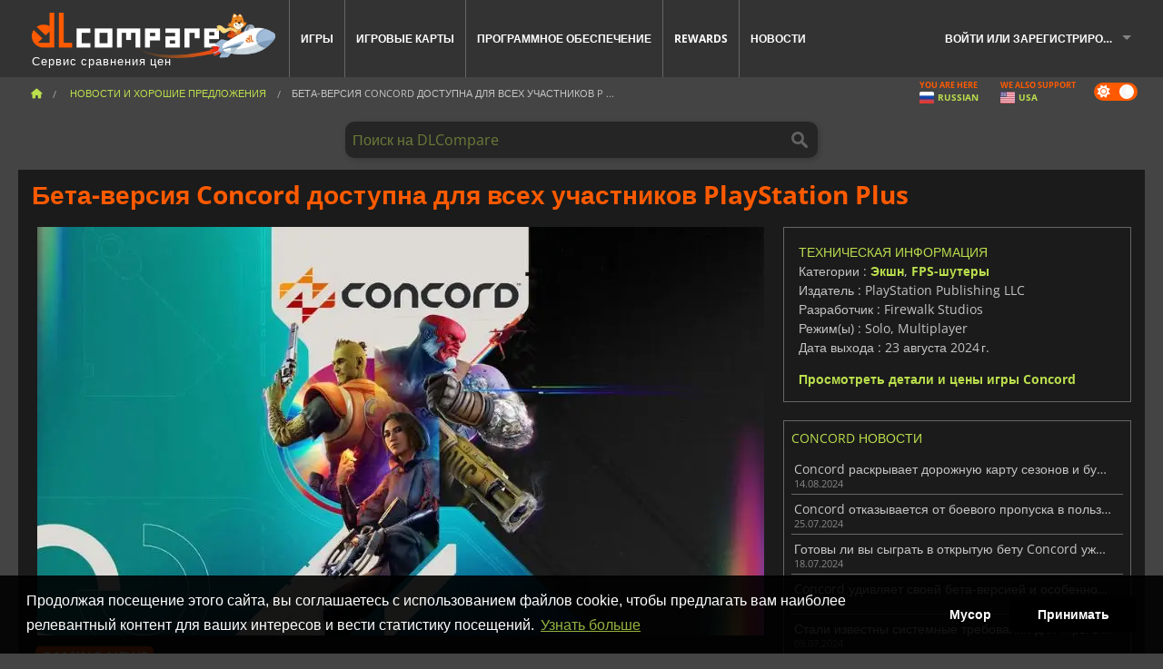

--- FILE ---
content_type: text/html; charset=UTF-8
request_url: https://www.dlcompare.ru/nowosti-igry/beta-versiya-concord-dostupna-dlya-vseh-uchastnikov-playstation-plus-43988
body_size: 15948
content:
<!DOCTYPE html>
<html xmlns="http://www.w3.org/1999/xhtml" lang="ru" xml:lang="ru" prefix="fb: https://www.facebook.com/2008/fbml og: https://ogp.me/ns#">
    <head>
        <link rel="preconnect" href="https://cdn.dlcompare.com">

                                                <script>
        window.___gcfg = {lang: 'fr'};

        (function () {
            var po = document.createElement('script');
            po.type = 'text/javascript';
            po.async = true;
            po.src = "https://cdn.dlcompare.com/bundles/dlcomparemain/js/vendor/google_platform.js";
            var s = document.getElementsByTagName('script')[0];
            s.parentNode.insertBefore(po, s);
        })();

        (function (w, d, s, l, i) {
            w[l] = w[l] || [];
            w[l].push({'gtm.start': new Date().getTime(), event: 'gtm.js'});
            var f = d.getElementsByTagName(s)[0], j = d.createElement(s), dl = l != 'dataLayer' ? '&l=' + l : '';
            j.async = true;
            j.src = 'https://www.googletagmanager.com/gtm.js?id=' + i + dl;
            f.parentNode.insertBefore(j, f);
        })(window, document, 'script', 'dataLayer', 'GTM-TRSTQCD');
    </script>


                    
        <meta http-equiv="Content-Type" content="text/html; charset=UTF-8">
        <meta name="viewport" content="width=device-width, initial-scale=1.0" >

        <title>    Бета-версия Concord доступна для всех участников PlayStation Plus
</title>

                <meta name="twitter:card" content="summary_large_image">
        <meta name="twitter:site" content="@dlcompare_ru">
        <meta name="twitter:title" content="Бета-версия Concord доступна для всех участников PlayStation Plus">
        <meta property="og:type" content="website" >
            <meta name="description"            content="Если вы подписаны на сервис, то можете скачать и поиграть в бета-версию Early Access прямо сейчас.">
    <meta property="og:description"     content="Если вы подписаны на сервис, то можете скачать и поиграть в бета-версию Early Access прямо сейчас.">
    <meta name="keywords"               content="">
    <meta property="og:site_name"       content="DLCompare.ru">
    <meta property="og:title"           content="Бета-версия Concord доступна для всех участников PlayStation Plus">
    <meta property="og:url"             content="https://www.dlcompare.ru/nowosti-igry/beta-versiya-concord-dostupna-dlya-vseh-uchastnikov-playstation-plus-43988">
    <meta property="og:image"           content="https://cdn.dlcompare.com/others_jpg/upload/news/image/concord-beta-is-available-to-all-6b5791ff-image-4397591ee.jpg.webp">
    <meta name="twitter:image"          content="https://cdn.dlcompare.com/others_jpg/upload/news/image/concord-beta-is-available-to-all-6b5791ff-image-4397591ee.jpg.webp">
    <meta name="twitter:description"    content="Если вы подписаны на сервис, то можете скачать и поиграть в бета-версию Early Access прямо сейчас.">

    <link rel="canonical" href="https://www.dlcompare.ru/nowosti-igry/beta-versiya-concord-dostupna-dlya-vseh-uchastnikov-playstation-plus-43988">
        <meta name="theme-color" content="#FF5A00">

        <link rel="apple-touch-icon" sizes="180x180" href="https://cdn.dlcompare.com/apple-touch-icon.png.webp">
        <link rel="icon" type="image/png" sizes="16x16" href="https://cdn.dlcompare.com/favicon-16x16.png.webp">
        <link rel="icon" type="image/png" sizes="32x32" href="https://cdn.dlcompare.com/favicon-32x32.png.webp">
        <link rel="mask-icon" color="#ff5a00" href="https://cdn.dlcompare.com/safari-pinned-tab.svg">
        <meta name="msapplication-TileColor" content="#333333">
        <link rel="manifest" href="https://cdn.dlcompare.com/manifest_ru.json">

            

        
                    <link rel="preload" href="https://cdn.dlcompare.com/sprites/upload/sprites/top-games-260126170509.css" as="style">
            <link rel="stylesheet" href="https://cdn.dlcompare.com/sprites/upload/sprites/top-games-260126170509.css">
        
            
        <link rel="preload" href="https://cdn.dlcompare.com/build/fonts/open-sans-v35-latin-regular.2e11868c.woff2" as="font" type="font/woff2" crossorigin>
        <link rel="preload" href="https://cdn.dlcompare.com/build/fonts/open-sans-v35-latin-300.4e3b09cb.woff2" as="font" type="font/woff2" crossorigin>
        <link rel="preload" href="https://cdn.dlcompare.com/build/fonts/open-sans-v35-latin-300italic.b473483c.woff2" as="font" type="font/woff2" crossorigin>
        <link rel="preload" href="https://cdn.dlcompare.com/build/fonts/open-sans-v35-latin-700.50c16efb.woff2" as="font" type="font/woff2" crossorigin>
        <link rel="preload" href="https://cdn.dlcompare.com/build/fonts/open-sans-v35-latin-700italic.2a73bb36.woff2" as="font" type="font/woff2" crossorigin>
        <link rel="preload" href="https://cdn.dlcompare.com/bundles/dlcomparemain/js/vendor/foundation.min.js" as="script">
        <link rel="preload" href="https://cdn.dlcompare.com/bundles/dlcomparemain/js/vendor/modernizr.js" as="script">
        <script>
            window.urlLoadAsyncContents = 'L2FzeW5jLWNvbnRlbnRz';
            window.urlPriceModal = 'L3ByaWNlL2RldGFpbC9faWRf';
        </script>
                    <link rel="stylesheet" href="https://cdn.dlcompare.com/build/dlc-style.1f1b2cd6.css">
                    </head>

    <body class="news-detail-container">
        <div id="fb-root"></div>
                                    
                                    <noscript><iframe src="https://www.googletagmanager.com/ns.html?id=GTM-TRSTQCD" height="0" width="0" style="display:none;visibility:hidden"></iframe></noscript>
                                    
                
        <script>
            (function () {
                const parts = ("; " + document.cookie).split("; dlcompare_darkmode=");
                const darkMode = parts.length === 2 ? parts.pop().split(";").shift() : '';

                if (!darkMode || (darkMode === 'yes' && !document.body.classList.contains('bad'))) {
                    document.body.classList.add('darkmode');
                }
            })();
        </script>

                                                <div class="wrapper-extension hide-for-small hide-for-medium"></div>
        <div class="wrapper">
            <div class="row grey">
                <nav class="top-bar" data-topbar>
                    <ul class="title-area">
                        <li class="name">
                            <p>
                                <a class="topbar-logo" href="https://www.dlcompare.ru/" title="Сравните цены на CD-ключи и DLC. Покупайте игры для PC и игровых консолей по самой низкой цене (Steam, Origin, Battle.net, Epic Games Store, PSN, Xbox Live)">
                                    <img width="268" height="50" src="https://cdn.dlcompare.com/org/bundles/dlcomparemain/img/logo-dlcompare.png.webp" alt="dlcompare"><br >
                                    <span class="hide-for-small-only">Сервис сравнения цен</span>
                                </a>
                            </p>
                        </li>
                        <li class="toggle-topbar menu-icon"><a href="#" title="Меню"></a></li>
                    </ul>

                    <div class="section top-bar-section">
                        <ul class="left">
                            <li><a href="https://www.dlcompare.ru/games">Игры</a></li>
                            <li><a href="https://www.dlcompare.ru/catalog-cards">Игровые карты</a></li>
                            <li><a href="https://www.dlcompare.ru/software">Программное обеспечение</a></li>
                            <li class="new"><a href="https://www.dlcompare.ru/rewards">Rewards</a></li>
                                                        <li><a href="https://www.dlcompare.ru/nowosti-igry">Новости</a></li>
                        </ul>

                        <ul class="right">
                            <li id="login-section"
                                class="has-dropdown js-async-content"
                                data-block-name="login"
                                data-block-parameters="{&quot;type&quot;:&quot;news&quot;,&quot;id&quot;:43988}"
                            >
                                <div class="login-loader-container">
                                    <i class="fas fa-sync fa-spin"></i>
                                </div>
                            </li>
                        </ul>
                    </div>
                </nav>
                <div class="top-nav-bar">
                                                                                    <ul class="breadcrumbs large-7 hide-for-small hide-for-medium left">
                                                                <li class="">
                                    <a href="https://www.dlcompare.ru/" title="Главная">
                                        <span><i class="fa-solid fa-house"></i></span>
                                    </a>
                                </li>
                            
                <li>
            <a href="https://www.dlcompare.ru/nowosti-igry" title="Новости и хорошие предложения">
                <span>Новости и хорошие предложения</span>
            </a>
        </li>
        <li class="current">Бета-версия Concord доступна для всех участников P
        ...    </li>
                        </ul>
                                        <div class="switches white large-5 medium-12 small-12 right">
                        <div id="darkmode-switch" class="switch round small">
                            <input id="darkmode-checkbox" type="checkbox" checked>
                            <label for="darkmode-checkbox">
                                <span class="darkmode-icon"><i class="fas fa-sun"></i> &nbsp; <i class="fas fa-moon"></i></span>
                                <span class="show-for-sr">Dark mode</span>
                            </label>
                        </div>
                        <div class="js-async-content" data-block-name="geoSite" data-block-parameters="{&quot;currentUrl&quot;:&quot;\/nowosti-igry\/beta-versiya-concord-dostupna-dlya-vseh-uchastnikov-playstation-plus-43988&quot;}"></div>
                    </div>
                </div>
            </div>
                        <div id="js-large-search-container" class="row hide-for-small hide-for-medium search-grid search-container">
                <div>
                    <form method="get" action="https://www.dlcompare.ru/search">
                        <label for="right-label-large" class="hide show-for-sr">Поиск на DLCompare</label>
                        <input name="q" class="search main-search-input" type="search" id="right-label-large" placeholder="Поиск на DLCompare">
                        <input type="submit" value="Поиск на DLCompare" class="hide show-for-sr" >
                    </form>
                </div>
            </div>
            <div class="row hide-for-large-up search-medium search-container">
                <div class="hide-for-small-only medium-2 columns">&nbsp;</div>
                <div class="small-12 medium-8 columns">
                    <form method="get" action="https://www.dlcompare.ru/search">
                        <label for="right-label" class="hide show-for-sr">Поиск на DLCompare</label>
                        <input name="q" class="search main-search-input" type="search" id="right-label" placeholder="Поиск на DLCompare">
                        <input type="submit" value="Поиск на DLCompare" class="hide show-for-sr" >
                    </form>
                </div>
                <div class="hide-for-small-only medium-2 columns">&nbsp;</div>
            </div>
            <div id="main-search-message" class="hide" data-tab-products="Продукция" data-tab-shops="Магазины" data-tab-news="Новости" data-more-msg="Посмотреть другие результаты" data-url="https://www.dlcompare.ru/search/autocomplete" data-min-length="3"></div>
            
    <div class="row white">
        <div class="columns">
            <h1> <span>Бета-версия Concord доступна для всех участников PlayStation Plus</span></h1>
        </div>
    </div>

<div class="row white pricelist ">
    <div class="small-12 medium-12 large-8 columns">
            <div class="row white">
        <div class="news-columns small-12 medium-12 large-12 columns">
            <div class="article-img">
                                    <img width="800" height="450" src="https://cdn.dlcompare.com/others_jpg/upload/news/image/concord-beta-is-available-to-all-6b5791ff-image-4397591ee.jpg.webp" alt="Бета-версия Concord доступна для всех участников PlayStation Plus" title="Бета-версия Concord доступна для всех участников PlayStation Plus">
                            </div>
            <div class="article">
                <div class="row article-meta">
                    <div class="small-12 columns">
                                                    <span class="price">
                                <span class="p" style="background-color: #ff5a00;">GAMING NEWS</span>&nbsp;
                            </span>
                                                <em class="gray">
                                                        
                                                            <a href="https://www.dlcompare.ru/nowosti-igry/awtor/fyra-frost" title="Fyra Frost">
                                    Fyra Frost
                                </a>
                                                        -
                            <em title="12 июл. 2024 г., 16:00">12 июл. 2024 г., 16:00</em></em>
                    </div>
                                    </div>
                
                <div class="news-body">
                    <p>С момента анонса <strong>Concord</strong> интерес к грядущему командному шутеру растет в геометрической прогрессии. В этом повинны не только раскрытые интересные особенности, но и общее разочарование в <a href="https://www.dlcompare.ru/games/100008030/overwatch-2-key">Overwatch 2</a> и других подобных играх - многие игроки ищут новый дом, где они смогут принять участие в захватывающих FPS-сражениях, и <strong>Concord</strong> может стать таким домом. Как мы уже сообщали в прошлом месяце, разработчик Firewalk Studios организует бета-версию, которая будет разделена на несколько этапов. Бета-версия, открытая для всех игроков, стартует позже в этом месяце, но те, кто является участником программы PlayStation Plus, могут получить старт в бета-версии Early Access и попробовать игру уже сегодня.</p>

<h2>Скачайте и играйте</h2>

<p><a href="https://www.dlcompare.ru/nowosti-igry/otkrytaya-beta-versiya-concord-startuet-v-sleduyushchem-mesyace-43701">Изначально</a> бета-версия должна была быть доступна только тем, кто оформил предварительный заказ на <strong>Concord</strong> на PC или PlayStation 5, но в последнюю минуту ситуация изменилась, и вы можете попробовать игру уже сегодня, даже если еще не купили свою копию. Sony открыла доступ к бета-версии игры в эти выходные для всех участников программы PlayStation Plus, независимо от того, оформили ли они предварительный заказ на игру или нет. Это значит, что любой пользователь сервиса теперь может скачать игру и самостоятельно выяснить, правдивы ли все слухи о <strong>Concord</strong>.</p>

<p></p>

<div data-oembed-url="https://x.com/PlayStationUK/status/1811370629049794926">
<blockquote class="twitter-tweet" data-dnt="true">
<p dir="ltr" lang="en">Хорошие новости: Участники PlayStation Plus приглашаются на бета-тестирование Concord Early Access в эти выходные!<br>
<br>
Предварительно скачать игру можно сегодня с 18:00 по BST, а поиграть - завтра с 18:00 по BST. О, и игроки на ПК, вот вся информация о требованиях для ПК: <a href="https://t.co/CdY35uwxw5" rel="noreferrer nofollow" target="_blank">https://t.co/CdY35uwxw5</a> <a href="https://t.co/t2YpkbIRCI" rel="noreferrer nofollow" target="_blank">pic.twitter.com/t2YpkbIRCI</a></p>
- PlayStation UK (@PlayStationUK) <a href="https://twitter.com/PlayStationUK/status/1811370629049794926?ref_src=twsrc%5Etfw" target="_blank" rel="noreferrer nofollow">11 июля 2024 г</a>.</blockquote>

</div>

<p></p>

<p>Конечно, если вы не относитесь ни к одной из этих категорий, у вас все равно есть возможность опробовать игру в рамках следующего открытого бета-тестирования, которое пройдет с 18 по 21 июля для игроков на PC и PlayStation 5. В бета-версии представлены все персонажи, которые будут доступны на старте в Конкорде, всего 16. Кроме того, вы получите доступ к трем различным режимам игры: Cargo Run, Clash Point и Trophy Hunt.</p>

<p>Мы предполагаем, что вы будете очень заняты игрой в <strong>Concord</strong> в течение всех выходных. Как только вы закончите, не забудьте воспользоваться нашим компаратором, чтобы купить <a href="https://www.dlcompare.ru/games/100019284/buy-concord-cd-key">Concord по лучшей цене</a>, если вам понравился опыт и не терпится снова погрузиться в уникальный мир игры.</p>
                </div>
            </div>
                        <div class="spacer"></div>
            <div class="social-share">
    <a href="#" class="social-share-button" data-legacy-reveal-id="share-popup" title="Поделиться">
        <span class="share-title"> Поделиться</span>
        <i class="fa-solid fa-share"></i>
    </a>
</div>

<div id="share-popup" class="reveal-modal modal" data-reveal>
    <p class="lead">
        <span class="sub-lead">Ссылка для обмена</span>
        <span class="title"></span>
    </p>
    <div class="popup-content">
        <div class="copy-link">
            <div class="input-container">
                <div class="left">
                    <p class="link-title">Ссылка, чтобы поделиться</p>
                    <input type="text" class="share-link-input" value="" readonly>
                </div>
                <span class="copy-url share-icon-btn" title="Скопировать ссылку">
                    <i class="fa-regular fa-copy"></i>
                    <span>Скопировать ссылку</span>
                </span>
            </div>
        </div>
        <div class="social-icons">
            <span class="share-icon-btn messenger" data-app-id="654810577917691" title="Messenger">
                <i class="fab fa-facebook-messenger" style="color: #1877F2; font-size: 29px;"></i>
                <span>Messenger</span>
            </span>
            <span class="share-icon-btn" data-sharer="twitter" title="Twitter">
                <i class="fa-brands fa-x-twitter" style="background-color: #1C1C1B; color: white; border-radius: 50%;"></i>
                <span>Twitter</span>
            </span>
            <span class="share-icon-btn" data-sharer="facebook" title="Facebook">
                <i class="fab fa-facebook-f" style="border-radius: 50%; background-color: #1877F2; color: white"></i>
                <span>Facebook</span>
            </span>
            <span class="share-icon-btn" data-sharer="email" title="E-mail">
                <i class="fas fa-envelope" style="font-size: 1.8rem"></i>
                <span>E-mail</span>
            </span>
            <span class="more-btn share-icon-btn" title="Больше">
                <i class="fa fa-ellipsis"></i>
                <span>Больше</span>
            </span>
            <span class="share-icon-btn hide" data-sharer="whatsapp" title="Whatsapp">
                <i class="fab fa-whatsapp" style="color: #25D366; font-size: 32px"></i>
                <span>Whatsapp</span>
            </span>
            <span class="share-icon-btn hide" data-sharer="telegram" title="Telegram">
                <i class="fab fa-telegram-plane" style="color: #24A1DE; font-size: 32px"></i>
                <span>Telegram</span>
            </span>
            <span class="share-icon-btn hide" data-sharer="line" title="Line">
                <i class="fab fa-line" style="color: #06c755; font-size: 29px"></i>
                <span>Line</span>
            </span>
        </div>
    </div>
    <span class="close-reveal-modal popup-close-btn">&#215;</span>
</div>

                            <div class="row mt-15 mb-15">
                    <div class="medium-12 columns">
                        <div class="news-author">
    <div class="news-author-avatar">
                                <img src="https://cdn.dlcompare.com/avatar/upload/user/avatar/3345.jpeg.webp" alt="Fyra Frost">
            </div>
    <div class="news-author-info">
        <h2>Fyra Frost</h2>
        <p class="article-count">1190 Статьи</p>
        <p>Начиная с дней освещения турниров по MTG и заканчивая всем, что связано с играми, я интересуюсь новейшими играми и гаджетами, потому что у девушки никогда не может быть их достаточно!</p>
                    <div class="mb-8">
                <a href="https://www.dlcompare.ru/nowosti-igry/awtor/fyra-frost" title="Fyra Frost">Смотреть все новости</a>
            </div>
            </div>
</div>

                    </div>
                </div>
                                                <div id="comment">
                <div id="comment-login-request" class="row" style="display: none">
    <div class="large-12 columns">
        <div data-alert class="alert-box info radius">
            Вы можете оставить комментарий или ответить на сообщение, <a href='#' data-legacy-reveal-id='login' data-reveal>войдя в систему</a> ниже
        </div>
    </div>
</div>
<div id="comment-box" class="small-12 medium-12 large-12 post-comment-container" style="display: none">
            <p class="post-nb answering">
            <a href="#" title="ответ"><img alt="ответ" src="https://cdn.dlcompare.com/bundles/dlcomparemain/img/icon-answer.png.webp"></a>
            <em>ответ на сообщение <strong class="user"></strong></em>
        </p>
        <form name="comment" method="post" action="/comment/news/43988/save" id="comment-form">
    <div class="row">
        <div class="large-12 columns">
                    <label for="comment_comment" >
        
                    
                        <textarea     id="comment_comment" name="comment[comment]" required="required" maxlength="1000" placeholder="Ваш комментарий должен быть длиннее 50 символов. Пожалуйста, аргументируйте и будьте конкретны при написании комментария" class="comment-input"
></textarea>

        <small></small>
    </label>
    

        </div>
    </div>
                    <input type="hidden"     id="comment_reply_to" name="comment[reply_to]"
  >

    <div class="row">
        <div class="small-8 columns">
            <p class="post-nb">
                <span class="char-counter">1000</span> оставшиеся символы
            </p>
        </div>
        <div class="small-4 columns">
            <input class="button" type="submit" value="Отправить">
        </div>
    </div>
    </form>
</div>

                <div class="comment-list-wrapper">
                        


                </div>
                            </div>

            
                            <div><span class="dummy-listing js-internal-serve" data-val="aHR0cHM6Ly93d3cuZGxjb21wYXJlLnJ1L3RlbGVwb3J0LzEyMTYvc2VydmU=">
                                <picture>
                                <img
                    loading="lazy"
                    decoding="async"
                    src="https://cdn.dlcompare.com/others_jpg/upload/teleport/image/dlcompare-web-extension-image-1216b52e.jpg.webp"
                    alt="DLCompare Web Extension"
                >
            </picture>
            
        </span>
        <div
        class="js-async-content"
        data-block-name="ad"
        data-block-parameters="{&quot;id&quot;:1216}"
    ></div></div>
            
                            <div class="hide-for-small separate mt-20"></div>
                <div>
    <h4 class="title-3">Вам также может понравиться</h4>

    <div class="cross-selling mt-15" id="cross-selling">
        <div class="cross-selling-container">
                                                                <div class="cross-selling-item">
                        <a href="https://www.dlcompare.ru/games/100014027/buy-diplomacy-is-not-an-option-steam-key"
                           title="Сравните и купите Diplomacy is Not an Option"
                        >
                            <div class="cross-selling-price">
                                269.00<span class="currency">&#8381;</span>
                            </div>
                                                            
                                <img width="212" height="121" loading="lazy"
                                     alt="Сравните и купите Diplomacy is Not an Option"
                                     src="https://cdn.dlcompare.com/game_cross/upload/gameimage/file/diplomacy-is-not-an-option-file-8880756a8.jpg.webp"
                                >
                                                        <span>Diplomacy is Not an Option</span>
                        </a>
                    </div>
                                                                                <div class="cross-selling-item">
                        <a href="https://www.dlcompare.ru/games/100035362/buy-arc-raiders-steam-key"
                           title="Сравните и купите ARC Raiders"
                        >
                            <div class="cross-selling-price">
                                2170.68<span class="currency">&#8381;</span>
                            </div>
                                                            
                                <img width="212" height="121" loading="lazy"
                                     alt="Сравните и купите ARC Raiders"
                                     src="https://cdn.dlcompare.com/game_cross/upload/gameimage/file/arc-raiders-file-21091366af.jpg.webp"
                                >
                                                        <span>ARC Raiders</span>
                        </a>
                    </div>
                                                                                <div class="cross-selling-item">
                        <a href="https://www.dlcompare.ru/games/100035647/buy-call-of-duty-black-ops-7-steam-key"
                           title="Сравните и купите Call of Duty: Black Ops 7"
                        >
                            <div class="cross-selling-price">
                                4556.97<span class="currency">&#8381;</span>
                            </div>
                                                            
                                <img width="212" height="121" loading="lazy"
                                     alt="Сравните и купите Call of Duty: Black Ops 7"
                                     src="https://cdn.dlcompare.com/game_cross/upload/gameimage/file/call-of-duty-black-ops-7-file-2124181812.jpg.webp"
                                >
                                                        <span>Call of Duty Black Ops 7</span>
                        </a>
                    </div>
                                                                                <div class="cross-selling-item">
                        <a href="https://www.dlcompare.ru/games/100003700/red-dead-redemption-2-key"
                           title="Сравните и купите Red Dead Redemption 2"
                        >
                            <div class="cross-selling-price">
                                926.13<span class="currency">&#8381;</span>
                            </div>
                                                            
                                <img width="212" height="121" loading="lazy"
                                     alt="Сравните и купите Red Dead Redemption 2"
                                     src="https://cdn.dlcompare.com/game_cross/upload/gameimage/file/25273.jpeg.webp"
                                >
                                                        <span>Red Dead Redemption 2</span>
                        </a>
                    </div>
                                                                                <div class="cross-selling-item">
                        <a href="https://www.dlcompare.ru/games/100013325/buy-black-myth-wukong-cd-key"
                           title="Сравните и купите Black Myth: Wukong"
                        >
                            <div class="cross-selling-price">
                                3599.00<span class="currency">&#8381;</span>
                            </div>
                                                            
                                <img width="212" height="121" loading="lazy"
                                     alt="Сравните и купите Black Myth: Wukong"
                                     src="https://cdn.dlcompare.com/game_cross/upload/gameimage/file/black-myth-wukong-file-84439423e.jpg.webp"
                                >
                                                        <span>Black Myth Wukong</span>
                        </a>
                    </div>
                                                                                <div class="cross-selling-item">
                        <a href="https://www.dlcompare.ru/games/100030654/buy-assassin-s-creed-shadows-cd-key"
                           title="Сравните и купите Assassin&#039;s Creed Shadows"
                        >
                            <div class="cross-selling-price">
                                2677.44<span class="currency">&#8381;</span>
                            </div>
                                                            
                                <img width="212" height="121" loading="lazy"
                                     alt="Сравните и купите Assassin&#039;s Creed Shadows"
                                     src="https://cdn.dlcompare.com/game_cross/upload/gameimage/file/assassin-s-creed-shadows-file-1860458356.jpg.webp"
                                >
                                                        <span>Assassin&#039;s Creed Shadows</span>
                        </a>
                    </div>
                                                                                <div class="cross-selling-item">
                        <a href="https://www.dlcompare.ru/games/100012323/buy-total-war-warhammer-iii-steam-key"
                           title="Сравните и купите Total War: WARHAMMER III"
                        >
                            <div class="cross-selling-price">
                                724.65<span class="currency">&#8381;</span>
                            </div>
                                                            
                                <img width="212" height="121" loading="lazy"
                                     alt="Сравните и купите Total War: WARHAMMER III"
                                     src="https://cdn.dlcompare.com/game_cross/upload/gameimage/file/0c68-total_war:_warhammer_iii.jpeg.webp"
                                >
                                                        <span>Total War WARHAMMER 3</span>
                        </a>
                    </div>
                                                                                <div class="cross-selling-item">
                        <a href="https://www.dlcompare.ru/games/100014619/buy-lies-of-p-steam-key"
                           title="Сравните и купите Lies Of P"
                        >
                            <div class="cross-selling-price">
                                1447.91<span class="currency">&#8381;</span>
                            </div>
                                                            
                                <img width="212" height="121" loading="lazy"
                                     alt="Сравните и купите Lies Of P"
                                     src="https://cdn.dlcompare.com/game_cross/upload/gameimage/file/lies-of-p-file-9232770c1.jpg.webp"
                                >
                                                        <span>Lies Of P</span>
                        </a>
                    </div>
                                                                                <div class="cross-selling-item">
                        <a href="https://www.dlcompare.ru/games/100019278/buy-metal-gear-solid-delta-snake-eater-cd-key"
                           title="Сравните и купите METAL GEAR SOLID Δ: SNAKE EATER"
                        >
                            <div class="cross-selling-price">
                                2853.02<span class="currency">&#8381;</span>
                            </div>
                                                            
                                <img width="212" height="121" loading="lazy"
                                     alt="Сравните и купите METAL GEAR SOLID Δ: SNAKE EATER"
                                     src="https://cdn.dlcompare.com/game_cross/upload/gameimage/file/metal-gear-solid-delta-snake-eater-file-119581560e.jpg.webp"
                                >
                                                        <span>METAL GEAR SOLID DELTA SNAKE EATER</span>
                        </a>
                    </div>
                                                                                <div class="cross-selling-item">
                        <a href="https://www.dlcompare.ru/games/100032524/buy-borderlands-4-steam-key"
                           title="Сравните и купите Borderlands 4"
                        >
                            <div class="cross-selling-price">
                                3464.62<span class="currency">&#8381;</span>
                            </div>
                                                            
                                <img width="212" height="121" loading="lazy"
                                     alt="Сравните и купите Borderlands 4"
                                     src="https://cdn.dlcompare.com/game_cross/upload/gameimage/file/borderlands-4-tetiere-file-d6c42d8d.jpg.webp"
                                >
                                                        <span>Borderlands 4</span>
                        </a>
                    </div>
                                                                                <div class="cross-selling-item">
                        <a href="https://www.dlcompare.ru/games/100034231/buy-lost-soul-aside-steam-key"
                           title="Сравните и купите Lost Soul Aside"
                        >
                            <div class="cross-selling-price">
                                3305.10<span class="currency">&#8381;</span>
                            </div>
                                                            
                                <img width="212" height="121" loading="lazy"
                                     alt="Сравните и купите Lost Soul Aside"
                                     src="https://cdn.dlcompare.com/game_cross/upload/gameimage/file/lost-soul-aside-file-2048413a6b.jpg.webp"
                                >
                                                        <span>Lost Soul Aside</span>
                        </a>
                    </div>
                                                                                <div class="cross-selling-item">
                        <a href="https://www.dlcompare.ru/games/100034768/buy-battlefield-6-cd-key"
                           title="Сравните и купите Battlefield 6"
                        >
                            <div class="cross-selling-price">
                                3885.39<span class="currency">&#8381;</span>
                            </div>
                                                            
                                <img width="212" height="121" loading="lazy"
                                     alt="Сравните и купите Battlefield 6"
                                     src="https://cdn.dlcompare.com/game_cross/upload/gameimage/file/battlefield-6-file-207714a039.jpg.webp"
                                >
                                                        <span>Battlefield 6</span>
                        </a>
                    </div>
                                    </div>
    </div>
</div>

                    </div>
    </div>
    </div>

    <div class="medium-12 large-4 columns dlc-top">
            <div class="row white news-pool">
                    <div class="small-12 columns">
                <div class="details technical">
                    <ul>
                        <li class="p"><h3>Техническая информация</h3></li>
                        <li>
    Категории
    :
            <a href="https://www.dlcompare.ru/games/category-action">Экшн</a>,            <a href="https://www.dlcompare.ru/games/category-fps">FPS-шутеры</a>    </li>
    <li>Издатель : PlayStation Publishing LLC</li>
            <li>Разработчик : Firewalk Studios</li>
    
                                                                        <li>Режим(ы) : Solo, Multiplayer</li>
    <li>Дата выхода : 23 августа 2024 г.</li>





                    </ul>
                    <a href="https://www.dlcompare.ru/games/100019284/buy-concord-cd-key">Просмотреть детали и цены игры Concord</a>
                </div>
            </div>
            </div>

                <div class="news-side mt-20">
        <ul>
            <li class="p">
                                                        <h3>Concord Новости</h3>
                            </li>
                            <li>
                    <a href="https://www.dlcompare.ru/nowosti-igry/concord-raskryvaet-dorozhnuyu-kartu-sezonov-i-budushchiy-magazin-mikrotranzakciy-44726">
                        <div>Concord раскрывает дорожную карту сезонов и будущий магазин микротранзакций</div>
                        <span class="date" title="14 авг. 2024 г., 17:30">14.08.2024</span>
                    </a>
                </li>
                            <li>
                    <a href="https://www.dlcompare.ru/nowosti-igry/concord-otkazyvaetsya-ot-boevogo-propuska-v-polzu-besplatnyh-obnovleniy-44260">
                        <div>Concord отказывается от боевого пропуска в пользу бесплатных обновлений</div>
                        <span class="date" title="25 июл. 2024 г., 13:30">25.07.2024</span>
                    </a>
                </li>
                            <li>
                    <a href="https://www.dlcompare.ru/nowosti-igry/gotovy-li-vy-sygrat-v-otkrytuyu-betu-concord-uzhe-segodnya-44104">
                        <div>Готовы ли вы сыграть в открытую бету Concord уже сегодня?</div>
                        <span class="date" title="18 июл. 2024 г., 19:00">18.07.2024</span>
                    </a>
                </li>
                            <li>
                    <a href="https://www.dlcompare.ru/nowosti-igry/concord-udivlyaet-svoey-beta-versiey-i-osobennostyami-geympleya-44019">
                        <div>Concord удивляет своей бета-версией и особенностями геймплея</div>
                        <span class="date" title="15 июл. 2024 г., 19:00">15.07.2024</span>
                    </a>
                </li>
                            <li>
                    <a href="https://www.dlcompare.ru/nowosti-igry/stali-izvestny-sistemnye-trebovaniya-dlya-igry-v-concord-beta-na-pc-43894">
                        <div>Стали известны системные требования для игры в Concord beta на PC</div>
                        <span class="date" title="9 июл. 2024 г., 20:00">09.07.2024</span>
                    </a>
                </li>
                            <li>
                    <a href="https://www.dlcompare.ru/nowosti-igry/otkrytaya-beta-versiya-concord-startuet-v-sleduyushchem-mesyace-43701">
                        <div>Открытая бета-версия Concord стартует в следующем месяце</div>
                        <span class="date" title="28 июн. 2024 г., 14:00">28.06.2024</span>
                    </a>
                </li>
                    </ul>
    </div>

    
                                
            
    
            
    
        
            <div class="dummy-side mt-20">
            <div class="dummy-container">
                
    <a href="https://www.dlcompare.ru/rewards"
       title="Rewards"
       class="event-poster rps-poster hidden right-zone">
                                                                        
                        <img class="event-thumb" loading="lazy" width="375" height="230" src="https://cdn.dlcompare.com/others_jpg/upload/rewardevent/sthumb/step-into-the-shadows-of-feudal-b6d79b6e-sthumb-2049b5b.jpg.webp" alt="Rewards">
    

            <div class="event-poster-text">
                <div class="text-holder">
                    <p style="text-align:center"><span style="font-size:28px"><span style="color:#ffffff"><strong>WIN UP TO&nbsp;</strong></span></span><span style="font-size:36px"><span style="color:#f1c40f"><strong>$50</strong></span></span><span style="font-size:28px"><span style="color:#ffffff"><strong>&nbsp;IN GIFT CARDS!</strong></span></span></p>
                    <div class="event-poster-cta" style="text-align:center">
                        <div class="button tiny"
                           style="background-color:#ffffff"
                        ><p style="text-align:center"><span style="color:#000000"><span style="font-size:24px"><strong>CLICK NOW</strong></span></span></p>
                        </div>
                    </div>
                </div>
            </div>
            </a>


            </div>
        </div>
    
            <div class="dummy-side mt-20">
            <div class="dummy-container">
                                
            <span class="dummy-listing js-internal-serve" data-val="aHR0cHM6Ly93d3cuZGxjb21wYXJlLnJ1L3RlbGVwb3J0LzEyMTUvc2VydmU=">
                                <picture>
                                <img
                    loading="lazy"
                    decoding="async"
                    src="https://cdn.dlcompare.com/others_jpg/upload/teleport/image/discord-invite-image-12152983.jpg.webp"
                    alt="Discord Invite"
                >
            </picture>
            
        </span>
        <div
        class="js-async-content"
        data-block-name="ad"
        data-block-parameters="{&quot;id&quot;:1215}"
    ></div>

            </div>
        </div>
    
        
        
            <div class="row white news-pool">
            </div>

        
    
            <div class="mt-20">
            
    
    <ul class="dlc-top-list">
                                    <li class="p">Также опубликовано PlayStation Publishing LLC</li>
                    
                    <li>
                <a href="https://www.dlcompare.ru/games/100034231/buy-lost-soul-aside-steam-key">
                                            <img src="https://cdn.dlcompare.com/game_widget/upload/gameimage/file/lost-soul-aside-file-2048403b3b.jpg.webp" alt="Lost Soul Aside" loading="lazy">
                                        <div>
                        <div class="g-name">Lost Soul Aside</div>
                        <div class="s-name">G2A</div>
                    </div>
                </a>
                <span>3305.10&#8381;</span>
            </li>
                    <li>
                <a href="https://www.dlcompare.ru/games/100034165/buy-midnight-murder-club-steam-key">
                                            <img src="https://cdn.dlcompare.com/game_widget/upload/gameimage/file/midnight-murder-club-pool-file-6884a946.jpg.webp" alt="Midnight Murder Club" loading="lazy">
                                        <div>
                        <div class="g-name">Midnight Murder Club</div>
                        <div class="s-name">LOADED</div>
                    </div>
                </a>
                <span>570.47&#8381;</span>
            </li>
                    <li>
                <a href="https://www.dlcompare.ru/games/100031388/buy-lego-horizon-adventures-cd-key">
                                            <img src="https://cdn.dlcompare.com/game_widget/upload/gameimage/file/lego-horizon-adventures-file-5bb85f29.jpg.webp" alt="Lego Horizon Adventures" loading="lazy">
                                        <div>
                        <div class="g-name">Lego Horizon Adventures</div>
                        <div class="s-name">HRKGAME</div>
                    </div>
                </a>
                <span>1299.40&#8381;</span>
            </li>
                    <li>
                <a href="https://www.dlcompare.ru/games/100033294/buy-horizon-zero-dawn-remastered-steam-key">
                                            <img src="https://cdn.dlcompare.com/game_widget/upload/gameimage/file/horizon-zero-dawn-remastered-poo-a0a1550e-file-a0a154ef.jpg.webp" alt="Horizon Zero Dawn Remastered" loading="lazy">
                                        <div>
                        <div class="g-name">Horizon Zero Dawn Remastered</div>
                        <div class="s-name">Zaka-zaka</div>
                    </div>
                </a>
                <span>1949.00&#8381;</span>
            </li>
                    <li>
                <a href="https://www.dlcompare.ru/games/100027592/buy-until-dawn-steam-key">
                                            <img src="https://cdn.dlcompare.com/game_widget/upload/gameimage/file/until-dawn-pool-file-fd4e0302.jpg.webp" alt="Until Dawn" loading="lazy">
                                        <div>
                        <div class="g-name">Until Dawn</div>
                        <div class="s-name">GamersBase</div>
                    </div>
                </a>
                <span>2300.00&#8381;</span>
            </li>
            </ul>

        </div>
    
    <div class="news-side mt-20">
    <ul>
        <li class="p">Актуально сейчас</li>
                    <li><a href="https://www.dlcompare.ru/nowosti-igry/obnovlenie-2-dlya-hytale-pokazyvaet-kak-bystro-razvivaetsya-igra-70614"><div>Обновление 2 для Hytale показывает, как быстро развивается игра</div></a><div class="news-date-cat">
                        <span class="date" title="24 янв. 2026 г., 07:30">24.01.2026</span><a target="_blank" href="https://www.dlcompare.ru/nowosti-igry/-c" title="Gaming News"><span class="news-cat-title" style="background-color: #ff5a00">Gaming News</span></a></div></li>
                    <li><a href="https://www.dlcompare.ru/nowosti-igry/forza-horizon-6-smozhet-li-vash-pk-zapustit-igru-70612"><div>Forza Horizon 6: сможет ли ваш ПК запустить игру?</div></a><div class="news-date-cat">
                        <span class="date" title="24 янв. 2026 г., 07:30">24.01.2026</span><a target="_blank" href="https://www.dlcompare.ru/nowosti-igry/-c" title="Gaming News"><span class="news-cat-title" style="background-color: #ff5a00">Gaming News</span></a></div></li>
                    <li><a href="https://www.dlcompare.ru/nowosti-igry/far-cry-3-classic-edition-poluchit-neozhidannoe-obnovlenie-do-60fps-70506"><div>Far Cry 3: Classic Edition получит неожиданное обновление до 60FPS</div></a><div class="news-date-cat">
                        <span class="date" title="23 янв. 2026 г., 07:30">23.01.2026</span><a target="_blank" href="https://www.dlcompare.ru/nowosti-igry/-c" title="Gaming News"><span class="news-cat-title" style="background-color: #ff5a00">Gaming News</span></a></div></li>
                    <li><a href="https://www.dlcompare.ru/nowosti-igry/novye-izobrazheniya-stellar-blade-2-namekayut-na-razrushennyy-kitayskiy-peyzazh-70505"><div>Новые изображения Stellar Blade 2 намекают на разрушенный китайский пейзаж</div></a><div class="news-date-cat">
                        <span class="date" title="23 янв. 2026 г., 07:30">23.01.2026</span><a target="_blank" href="https://www.dlcompare.ru/nowosti-igry/-c" title="Gaming News"><span class="news-cat-title" style="background-color: #ff5a00">Gaming News</span></a></div></li>
                    <li><a href="https://www.dlcompare.ru/nowosti-igry/sleduyushchiy-preemnik-titanfall-predstavlyaem-highguard-70386"><div>Следующий преемник Titanfall: Представляем Highguard</div></a><div class="news-date-cat">
                        <span class="date" title="21 янв. 2026 г., 07:30">21.01.2026</span><a target="_blank" href="https://www.dlcompare.ru/nowosti-igry/-c" title="Gaming News"><span class="news-cat-title" style="background-color: #ff5a00">Gaming News</span></a></div></li>
            </ul>
</div>

    <div class="news-side mt-20">
    <ul>
        <li class="p">Новости и хорошие предложения</li>
                    <li><a href="https://www.dlcompare.ru/nowosti-igry/epic-games-nachinaet-rasprodazhu-epic-savings-sale-s-sotnyami-igr-so-skidkami-do-95-70655"><div>Epic Games начинает распродажу Epic Savings Sale с сотнями игр со скидками до 95 %</div></a><div class="news-date-cat">
                        <span class="date" title="26 янв. 2026 г., 07:30">10 часов назад</span><span><span class="news-cat-title" style="background-color: #36ce9b">Hot Deals</span></span></div></li>
                    <li><a href="https://www.dlcompare.ru/nowosti-igry/team-ninja-predstavila-rasshirennye-kadry-igrovogo-processa-dlya-nioh-3-70611"><div>Team Ninja представила расширенные кадры игрового процесса для Nioh 3</div></a><div class="news-date-cat">
                        <span class="date" title="24 янв. 2026 г., 07:30">24.01.2026</span><a target="_blank" href="https://www.dlcompare.ru/nowosti-igry/-c" title="Gaming News"><span class="news-cat-title" style="background-color: #ff5a00">Gaming News</span></a></div></li>
                    <li><a href="https://www.dlcompare.ru/nowosti-igry/crimson-desert-gotova-k-relizu-posle-polucheniya-zolotogo-statusa-70507"><div>Crimson Desert готова к релизу после получения золотого статуса</div></a><div class="news-date-cat">
                        <span class="date" title="23 янв. 2026 г., 07:30">23.01.2026</span><a target="_blank" href="https://www.dlcompare.ru/nowosti-igry/-c" title="Gaming News"><span class="news-cat-title" style="background-color: #ff5a00">Gaming News</span></a></div></li>
                    <li><a href="https://www.dlcompare.ru/nowosti-igry/novye-izobrazheniya-stellar-blade-2-namekayut-na-razrushennyy-kitayskiy-peyzazh-70505"><div>Новые изображения Stellar Blade 2 намекают на разрушенный китайский пейзаж</div></a><div class="news-date-cat">
                        <span class="date" title="23 янв. 2026 г., 07:30">23.01.2026</span><a target="_blank" href="https://www.dlcompare.ru/nowosti-igry/-c" title="Gaming News"><span class="news-cat-title" style="background-color: #ff5a00">Gaming News</span></a></div></li>
                    <li><a href="https://www.dlcompare.ru/nowosti-igry/dynasty-warriors-origins-mozhet-stat-trilogiey-70383"><div>Dynasty Warriors: Origins может стать трилогией</div></a><div class="news-date-cat">
                        <span class="date" title="21 янв. 2026 г., 07:30">21.01.2026</span><a target="_blank" href="https://www.dlcompare.ru/nowosti-igry/-c" title="Gaming News"><span class="news-cat-title" style="background-color: #ff5a00">Gaming News</span></a></div></li>
                    <li><a href="https://www.dlcompare.ru/nowosti-igry/mio-memories-in-orbit-siyaet-svoim-iskusstvom-i-atmosferoy-70382"><div>MIO: Memories in Orbit сияет своим искусством и атмосферой</div></a><div class="news-date-cat">
                        <span class="date" title="21 янв. 2026 г., 07:30">21.01.2026</span><a target="_blank" href="https://www.dlcompare.ru/nowosti-igry/-c" title="Gaming News"><span class="news-cat-title" style="background-color: #ff5a00">Gaming News</span></a></div></li>
            </ul>
</div>


            
    
    <ul class="dlc-top-list">
                                    <li class="p">Самые популярные</li>
                    
                    <li>
                <a href="https://www.dlcompare.ru/games/100035362/buy-arc-raiders-steam-key">
                                            <i class="gt gt-100035362"></i>
                                        <div>
                        <div class="g-name">ARC Raiders</div>
                        <div class="s-name">Game Boost</div>
                    </div>
                </a>
                <span>2170.68&#8381;</span>
            </li>
                    <li>
                <a href="https://www.dlcompare.ru/games/100035647/buy-call-of-duty-black-ops-7-steam-key">
                                            <i class="gt gt-100035647"></i>
                                        <div>
                        <div class="g-name">Call of Duty Black Ops 7</div>
                        <div class="s-name">GAMESEAL</div>
                    </div>
                </a>
                <span>4556.97&#8381;</span>
            </li>
                    <li>
                <a href="https://www.dlcompare.ru/games/100034768/buy-battlefield-6-cd-key">
                                            <i class="gt gt-100034768"></i>
                                        <div>
                        <div class="g-name">Battlefield 6</div>
                        <div class="s-name">HRKGAME</div>
                    </div>
                </a>
                <span>3885.39&#8381;</span>
            </li>
                    <li>
                <a href="https://www.dlcompare.ru/games/100036452/buy-football-manager-26-steam-key">
                                            <i class="gt gt-100036452"></i>
                                        <div>
                        <div class="g-name">Football Manager 26</div>
                        <div class="s-name">LOADED</div>
                    </div>
                </a>
                <span>2992.04&#8381;</span>
            </li>
                    <li>
                <a href="https://www.dlcompare.ru/games/100013325/buy-black-myth-wukong-cd-key">
                                            <i class="gt gt-100013325"></i>
                                        <div>
                        <div class="g-name">Black Myth Wukong</div>
                        <div class="s-name">Steam</div>
                    </div>
                </a>
                <span>3599.00&#8381;</span>
            </li>
            </ul>

    
    
    
    <div class="mt-20">
        
    
    <ul class="dlc-top-list">
                                    <li class="p">Новые игры</li>
                    
                    <li>
                <a href="https://www.dlcompare.ru/games/100037494/buy-sky-harvest-steam-key">
                                            <i class="gt gt-100037494"></i>
                                        <div>
                        <div class="g-name">Sky Harvest</div>
                        <div class="s-name">Zaka-zaka</div>
                    </div>
                </a>
                <span>239.00&#8381;</span>
            </li>
                    <li>
                <a href="https://www.dlcompare.ru/games/100037440/buy-escape-from-ever-after-steam-key">
                                            <i class="gt gt-100037440"></i>
                                        <div>
                        <div class="g-name">Escape from Ever After</div>
                        <div class="s-name">Kinguin</div>
                    </div>
                </a>
                <span>606.88&#8381;</span>
            </li>
                    <li>
                <a href="https://www.dlcompare.ru/games/100037483/buy-turnbound-steam-key">
                                            <i class="gt gt-100037483"></i>
                                        <div>
                        <div class="g-name">Turnbound</div>
                        <div class="s-name">Kinguin</div>
                    </div>
                </a>
                <span>410.34&#8381;</span>
            </li>
                    <li>
                <a href="https://www.dlcompare.ru/games/100037469/buy-bladesong-steam-key">
                                            <i class="gt gt-100037469"></i>
                                        <div>
                        <div class="g-name">Bladesong</div>
                        <div class="s-name">Zaka-zaka</div>
                    </div>
                </a>
                <span>599.00&#8381;</span>
            </li>
                    <li>
                <a href="https://www.dlcompare.ru/games/100031327/buy-fatal-fury-city-of-the-wolves-steam-key">
                                            <i class="gt gt-100031327"></i>
                                        <div>
                        <div class="g-name">Fatal Fury City of the Wolves</div>
                        <div class="s-name">Instant Gaming</div>
                    </div>
                </a>
                <span>1268.83&#8381;</span>
            </li>
            </ul>

    </div>
    <div class="mt-20">
        
    
    <ul class="dlc-top-list">
                                    <li class="p">Скоро</li>
                    
                    <li>
                <a href="https://www.dlcompare.ru/games/100014145/buy-core-keeper-steam-key">
                                            <i class="gt gt-100014145"></i>
                                        <div>
                        <div class="g-name">Core Keeper</div>
                        <div class="s-name">Zaka-zaka</div>
                    </div>
                </a>
                <span>389.00&#8381;</span>
            </li>
                    <li>
                <a href="https://www.dlcompare.ru/games/100034177/buy-dispatch-steam-key">
                                            <i class="gt gt-100034177"></i>
                                        <div>
                        <div class="g-name">Dispatch</div>
                        <div class="s-name">Steam</div>
                    </div>
                </a>
                <span>1100.00&#8381;</span>
            </li>
                    <li>
                <a href="https://www.dlcompare.ru/games/100031334/buy-cairn-steam-key">
                                            <i class="gt gt-100031334"></i>
                                        <div>
                        <div class="g-name">Cairn</div>
                        <div class="s-name">G2A</div>
                    </div>
                </a>
                <span>1915.25&#8381;</span>
            </li>
                    <li>
                <a href="https://www.dlcompare.ru/games/100035604/buy-code-vein-ii-steam-key">
                                            <i class="gt gt-100035604"></i>
                                        <div>
                        <div class="g-name">CODE VEIN 2</div>
                        <div class="s-name">Fanatical</div>
                    </div>
                </a>
                <span>4516.75&#8381;</span>
            </li>
                    <li>
                <a href="https://www.dlcompare.ru/games/100036698/buy-vampires-bloodlord-rising-steam-key">
                                            <i class="gt gt-100036698"></i>
                                        <div>
                        <div class="g-name">Vampires Bloodlord Rising</div>
                        <div class="s-name">Kinguin</div>
                    </div>
                </a>
                <span>1280.66&#8381;</span>
            </li>
            </ul>

    </div>
    </div>
</div>
        </div>

        
<div class="newsletter grey-2">
    <div class="row">
        <div class="medium-8 columns">
            <div class="title-5">Получайте лучшие предложения и скидки</div>
            <p>Подпишитесь на рассылку DLCompare</p>
        </div>

        <div class="medium-4 columns">
            <form id="newsletter-subscribe" class="mc-embedded-subscribe-form" data-url="https://www.dlcompare.ru/newsletter" name="mc-embedded-subscribe-form" method="post" action="//dlcompare.us6.list-manage.com/subscribe/post?u=e8362d35b6f6135ecee9fc53a&amp;id=9e485e8076">
                <div class="row collapse mt-10">
                    <div class="small-8 medium-8 columns">
                        <label for="mce-EMAIL" class="hide show-for-sr">E-mail</label>
                        <input type="email" name="EMAIL" id="mce-EMAIL" required placeholder="subscribe@example.com">
                    </div>
                    <div class="hide-left">
                        <label for="9e485e8076" class="show-for-sr">Не заполнять</label>
                        <input type="text" name="b_e8362d35b6f6135ecee9fc53a_9e485e8076" id="9e485e8076" value="">
                    </div>
                    <div class="small-4 medium-4 columns">
                        <input type="submit" name="subscribe" class="postfix small button bold-btn sharp expand" value="подписаться">
                    </div>
                </div>
            </form>
        </div>
    </div>
</div>


        
        <div class="footer-bottom grey-2">
            <div class="row">
                                    
<div class="large-8 medium-6 columns">
    <a class="footer-bottom-logo" href="https://www.dlcompare.ru/" title="DLcompare"></a>
    <ul class="footer-bottom-links">
                                                                    <li>
                                    <span class="footer-link" data-index="0" title="МАГАЗИНЫ">МАГАЗИНЫ</span>
                                </li>
                                                            <li>
                                    <span class="footer-link" data-index="1" title="ИГРОВАЯ ПЛАТФОРМА">ИГРОВАЯ ПЛАТФОРМА</span>
                                </li>
                                                            <li>
                                    <span class="footer-link" data-index="2" title="СВЯЗАТЬСЯ С НАМИ">СВЯЗАТЬСЯ С НАМИ</span>
                                </li>
                                                            <li>
                                    <span class="footer-link" data-index="3" title="FAQ">FAQ</span>
                                </li>
                                                            <li>
                                    <span class="footer-link" data-index="4" title="ПОЛИТИКА КОНФИДЕНЦИАЛЬНОСТИ">ПОЛИТИКА КОНФИДЕНЦИАЛЬНОСТИ</span>
                                </li>
                                                            <li>
                                    <span class="footer-link" data-index="5" title="КАРТА САЙТА">КАРТА САЙТА</span>
                                </li>
                            
                                        <li>
                <div class="country-selection">
                    <a href="#" title="Выберите страну" class="current-site dropdown-toggle langue" data-toggle="dropdown" data-dropdown="all-sites" data-options="ignore_repositioning">
                        <i class="fl fl-ru"></i>
                        <span>Russian</span>
                        <i class="fa fa-caret-down"></i>
                    </a>
                    <ul id="all-sites" class="dropdown-menu f-dropdown langue-dropdown" data-dropdown-content style="display: none">
                        
                        
                                                                                                                    <li>
                                    <a href="https://www.dlcompare.com/gaming-news/concord-beta-is-available-to-all-playstation-plus-members" class="site-switch">
                                        <i class="fl fl-us"></i>
                                        <span>USA (&#36;)</span>
                                    </a>
                                </li>
                                                                                                                                                <li>
                                    <a href="https://www.dlcompare.fr/actualites-gaming/la-beta-de-concord-est-disponible-pour-tous-les-membres-du-programme-playstation-plus-43986" class="site-switch">
                                        <i class="fl fl-fr"></i>
                                        <span>France (&euro;)</span>
                                    </a>
                                </li>
                                                                                                                                                <li>
                                    <a href="https://www.dlcompare.de/spiele-news/concord-beta-ist-fur-alle-playstation-plus-mitglieder-verfugbar" class="site-switch">
                                        <i class="fl fl-de"></i>
                                        <span>Germany (&euro;)</span>
                                    </a>
                                </li>
                                                                                                                                                <li>
                                    <a href="https://www.dlcompare.co.uk/gaming-news/concord-beta-is-available-to-all-playstation-plus-members" class="site-switch">
                                        <i class="fl fl-uk"></i>
                                        <span>United Kingdom (&pound;)</span>
                                    </a>
                                </li>
                                                                                                                                                <li>
                                    <a href="https://www.dlcompare.pt/noticias-videojogos/a-versao-beta-do-concord-esta-disponivel-para-todos-os-membros-do-playstation-plus-43992" class="site-switch">
                                        <i class="fl fl-pt"></i>
                                        <span>Portugal (&euro;)</span>
                                    </a>
                                </li>
                                                                                                                                                <li>
                                    <a href="https://www.dlcompare.es/noticias-videojuegos/beta-de-concord-esta-disponible-para-todos-los-miembros-de-playstation-plus" class="site-switch">
                                        <i class="fl fl-es"></i>
                                        <span>Spain (&euro;)</span>
                                    </a>
                                </li>
                                                                                                                                                <li>
                                    <a href="https://www.dlcompare.it/notizie-videogiochi/la-beta-di-concord-e-disponibile-per-tutti-i-membri-di-playstation-plus-43996" class="site-switch">
                                        <i class="fl fl-it"></i>
                                        <span>Italy (&euro;)</span>
                                    </a>
                                </li>
                                                                                                                                                                                                    <li>
                                    <a href="https://www.dlcompare.se" class="site-switch">
                                        <i class="fl fl-se"></i>
                                        <span>Sweden (kr.)</span>
                                    </a>
                                </li>
                                                                                                                                                <li>
                                    <a href="https://www.dlcompare.pl/aktualnosci-gamingowe/beta-concord-jest-dostepna-dla-wszystkich-czlonkow-playstation-plus-44002" class="site-switch">
                                        <i class="fl fl-pl"></i>
                                        <span>Poland (zł)</span>
                                    </a>
                                </li>
                                                                                                                                                <li>
                                    <a href="https://www.dlcompare.nl/spel-nieuws/concord-beta-is-beschikbaar-voor-alle-playstation-plus-leden" class="site-switch">
                                        <i class="fl fl-nl"></i>
                                        <span>Netherlands (&euro;)</span>
                                    </a>
                                </li>
                                                                                                                                                <li>
                                    <a href="https://www.dlcompare.vn/gaming-news/concord-beta-hien-co-san-cho-tat-ca-cac-thanh-vien-playstation-plus-56456" class="site-switch">
                                        <i class="fl fl-vn"></i>
                                        <span>Việt Nam (&#8363;)</span>
                                    </a>
                                </li>
                                                                                                                                                <li>
                                    <a href="https://www.dlcompare.in/gaming-news/concord-beta-is-available-to-all-playstation-plus-members" class="site-switch">
                                        <i class="fl fl-in"></i>
                                        <span>India (&#8377;)</span>
                                    </a>
                                </li>
                                                                        </ul>
                </div>
            </li>
        
                            </ul>
    <p class="copyright">© 2026 SAS DIGITAL SERVICES, Все права защищены.</p>
</div>
<div class="large-4 medium-6 columns">
    <ul class="footer-bottom-social">
                                                        <li class="social-item">
                    <a target="_blank" href="https://twitter.com/dlcompare_ru" title="dLcompare Twitter" rel="noreferrer">
                        <span class="fa-stack">
                          <i class="fa-solid fa-circle fa-stack-2x"></i>
                          <i class="fa-brands fa-x-twitter fa-stack-1x"></i>
                        </span>
                    </a>
                </li>
                                                <li class="social-item">
                    <a target="_blank" href="https://www.facebook.com/dlcompare" title="dLcompare Facebook" rel="noreferrer">
                        <span class="fa-stack">
                          <i class="fa-solid fa-circle fa-stack-2x"></i>
                          <i class="fa-brands fa-facebook-f fa-stack-1x"></i>
                        </span>
                    </a>
                </li>
                                                <li class="social-item">
                    <a target="_blank" href="https://vk.com/dlcompare" title="dLcompare VK" rel="noreferrer">
                        <span class="fa-stack">
                          <i class="fa-solid fa-circle fa-stack-2x"></i>
                          <i class="fa-brands fa-vk fa-stack-1x"></i>
                        </span>
                    </a>
                </li>
                                                <li class="social-item">
                    <a target="_blank" href="https://www.instagram.com/dlcompare.ru/" title="dLcompare Instagram" rel="noreferrer">
                        <span class="fa-stack">
                          <i class="fa-solid fa-circle fa-stack-2x"></i>
                          <i class="fa-brands fa-instagram fa-stack-1x"></i>
                        </span>
                    </a>
                </li>
                                                                    <li class="social-item">
                    <a target="_blank" href="https://www.youtube.com/channel/UCw9dcmzFBGvPXDGvrbsvP1w" title="dLcompare Youtube" rel="noreferrer">
                        <span class="fa-stack">
                          <i class="fa-solid fa-circle fa-stack-2x"></i>
                          <i class="fa-brands fa-youtube fa-stack-1x"></i>
                        </span>
                    </a>
                </li>
                                                                    <li class="social-item">
                    <a target="_blank" href="https://discord.gg/MunJjNVE3W" title="dLcompare Discord" rel="noreferrer">
                        <span class="fa-stack">
                          <i class="fa-solid fa-circle fa-stack-2x"></i>
                          <i class="fa-brands fa-discord fa-stack-1x"></i>
                        </span>
                    </a>
                </li>
                        </ul>
</div>
    <script>window.footerLinks = [{"url":"aHR0cHM6Ly93d3cuZGxjb21wYXJlLnJ1L3Nob3Bz","label":"\u041c\u0410\u0413\u0410\u0417\u0418\u041d\u042b"},{"url":"aHR0cHM6Ly93d3cuZGxjb21wYXJlLnJ1L2Rvd25sb2FkLXBsYXRmb3Jtcw==","label":"\u0418\u0413\u0420\u041e\u0412\u0410\u042f \u041f\u041b\u0410\u0422\u0424\u041e\u0420\u041c\u0410"},{"url":"aHR0cHM6Ly93d3cuZGxjb21wYXJlLnJ1L2NvbnRhY3Q=","label":"\u0421\u0412\u042f\u0417\u0410\u0422\u042c\u0421\u042f \u0421 \u041d\u0410\u041c\u0418"},{"url":"aHR0cHM6Ly93d3cuZGxjb21wYXJlLnJ1L2ZhcQ==","label":"FAQ"},{"url":"aHR0cHM6Ly93d3cuZGxjb21wYXJlLnJ1L2luZm9ybWF0aW9u","label":"\u041f\u041e\u041b\u0418\u0422\u0418\u041a\u0410 \u041a\u041e\u041d\u0424\u0418\u0414\u0415\u041d\u0426\u0418\u0410\u041b\u042c\u041d\u041e\u0421\u0422\u0418"},{"url":"aHR0cHM6Ly93d3cuZGxjb21wYXJlLnJ1L3NpdGVtYXA=","label":"\u041a\u0410\u0420\u0422\u0410 \u0421\u0410\u0419\u0422\u0410"}] </script>
                            </div>
        </div>

        <script src="https://cdn.dlcompare.com/build/dlc.ea5d3db7.js"></script>
        <script src="https://cdn.dlcompare.com/bundles/dlcomparemain/js/vendor/foundation.min.js"></script>
        <script src="https://cdn.dlcompare.com/bundles/dlcomparemain/js/vendor/modernizr.js"></script>

                                <script>$(document).ready(function () {window.cookieconsent.initialise({"palette":{"popup":{"background":"#000000e6","link":"#bbdf4d"},"button":{"background":"#000"}},"theme":"classic","type":"opt-in","content":{"policy":"\u0423\u043f\u0440\u0430\u0432\u043b\u0435\u043d\u0438\u0435 \u043a\u0443\u043a\u0438","message":"\u041f\u0440\u043e\u0434\u043e\u043b\u0436\u0430\u044f \u043f\u043e\u0441\u0435\u0449\u0435\u043d\u0438\u0435 \u044d\u0442\u043e\u0433\u043e \u0441\u0430\u0439\u0442\u0430, \u0432\u044b \u0441\u043e\u0433\u043b\u0430\u0448\u0430\u0435\u0442\u0435\u0441\u044c \u0441 \u0438\u0441\u043f\u043e\u043b\u044c\u0437\u043e\u0432\u0430\u043d\u0438\u0435\u043c \u0444\u0430\u0439\u043b\u043e\u0432 cookie, \u0447\u0442\u043e\u0431\u044b \u043f\u0440\u0435\u0434\u043b\u0430\u0433\u0430\u0442\u044c \u0432\u0430\u043c \u043d\u0430\u0438\u0431\u043e\u043b\u0435\u0435 \u0440\u0435\u043b\u0435\u0432\u0430\u043d\u0442\u043d\u044b\u0439 \u043a\u043e\u043d\u0442\u0435\u043d\u0442 \u0434\u043b\u044f \u0432\u0430\u0448\u0438\u0445 \u0438\u043d\u0442\u0435\u0440\u0435\u0441\u043e\u0432 \u0438 \u0432\u0435\u0441\u0442\u0438 \u0441\u0442\u0430\u0442\u0438\u0441\u0442\u0438\u043a\u0443 \u043f\u043e\u0441\u0435\u0449\u0435\u043d\u0438\u0439.","dismiss":"\u041f\u0440\u0438\u043d\u044f\u0442\u044c","deny":"\u041c\u0443\u0441\u043e\u0440","allow":"\u041f\u0440\u0438\u043d\u0438\u043c\u0430\u0442\u044c","link":"\u0423\u0437\u043d\u0430\u0442\u044c \u0431\u043e\u043b\u044c\u0448\u0435","href":"https:\/\/www.dlcompare.ru\/information"}});});</script>
        
            <script>
    $("document").ready(function () {
        new window.CommentSection({
            'charLimit': "1000",
            'minChar': "50",
            'minMsg': "Ваш комментарий должен состоять не менее чем из 50 символов!",
            'urlMsg': "Пожалуйста, не добавляйте ссылки в свои комментарии.",
            'translatePath': "L2FqYXgvdHJhbnNsYXRlLWNvbW1lbnQvX2lkXw=="
        });
    });
</script>


    
            <script type="application/ld+json">[{"@context":"https://schema.org","@type":"Corporation","name":"dlcompare","url":"https://www.dlcompare.ru","logo":"https://cdn.dlcompare.com/bundles/dlcomparemain/img/logo-dlcompare.png.webp","sameAs":["https://www.facebook.com/dlcompare","https://twitter.com/dlcompare_ru"]},{"@context":"https://schema.org/","@type":"WebSite","name":"dlcompare","url":"https://www.dlcompare.ru","potentialAction":{"@type":"SearchAction","target":{"@type":"EntryPoint","urlTemplate":"https://www.dlcompare.ru/search?q={search_term_string}"},"query-input":"required name=search_term_string"}},{"@context":"https://schema.org","@type":"BreadcrumbList","itemListElement":[{"@type":"ListItem","position":1,"name":"\u0413\u043b\u0430\u0432\u043d\u0430\u044f","item":"https://www.dlcompare.ru/"},{"@type":"ListItem","position":2,"name":"\u041d\u043e\u0432\u043e\u0441\u0442\u0438 \u0438 \u0445\u043e\u0440\u043e\u0448\u0438\u0435 \u043f\u0440\u0435\u0434\u043b\u043e\u0436\u0435\u043d\u0438\u044f","item":"https://www.dlcompare.ru/nowosti-igry"},{"@type":"ListItem","position":3,"name":"\u0411\u0435\u0442\u0430-\u0432\u0435\u0440\u0441\u0438\u044f Concord \u0434\u043e\u0441\u0442\u0443\u043f\u043d\u0430 \u0434\u043b\u044f \u0432\u0441\u0435\u0445 \u0443\u0447\u0430\u0441\u0442\u043d\u0438\u043a\u043e\u0432 PlayStation Plus"}]},{"@context":"https://schema.org/","@type":"NewsArticle","url":"https://www.dlcompare.ru/nowosti-igry/beta-versiya-concord-dostupna-dlya-vseh-uchastnikov-playstation-plus-43988","publisher":{"@type":"Organization","name":"DLCompare","logo":{"@type":"ImageObject","url":"https://cdn.dlcompare.com/bundles/dlcomparemain/img/logo-dlcompare-og.jpg.webp","width":200,"height":200}},"headline":"\u0411\u0435\u0442\u0430-\u0432\u0435\u0440\u0441\u0438\u044f Concord \u0434\u043e\u0441\u0442\u0443\u043f\u043d\u0430 \u0434\u043b\u044f \u0432\u0441\u0435\u0445 \u0443\u0447\u0430\u0441\u0442\u043d\u0438\u043a\u043e\u0432 PlayStation Plus","description":"\u0421 \u043c\u043e\u043c\u0435\u043d\u0442\u0430 \u0430\u043d\u043e\u043d\u0441\u0430 Concord \u0438\u043d\u0442\u0435\u0440\u0435\u0441 \u043a \u0433\u0440\u044f\u0434\u0443\u0449\u0435\u043c\u0443 \u043a\u043e\u043c\u0430\u043d\u0434\u043d\u043e\u043c\u0443 \u0448\u0443\u0442\u0435\u0440\u0443 \u0440\u0430\u0441\u0442\u0435\u0442 \u0432 \u0433\u0435\u043e\u043c\u0435\u0442\u0440\u0438\u0447\u0435\u0441\u043a\u043e\u0439 \u043f\u0440\u043e\u0433\u0440\u0435\u0441\u0441\u0438\u0438. \u0412 \u044d\u0442\u043e\u043c \u043f\u043e\u0432\u0438\u043d\u043d\u044b \u043d\u0435 \u0442\u043e\u043b\u044c\u043a\u043e \u0440\u0430\u0441\u043a\u0440\u044b\u0442\u044b\u0435 \u0438\u043d\u0442\u0435\u0440\u0435\u0441\u043d\u044b\u0435 \u043e\u0441\u043e\u0431\u0435\u043d\u043d\u043e\u0441\u0442\u0438, \u043d\u043e \u0438 \u043e\u0431\u0449\u0435\u0435 \u0440\u0430\u0437\u043e\u0447\u0430\u0440\u043e\u0432\u0430\u043d\u0438\u0435 \u0432 Overwatch 2 \u0438 \u0434\u0440\u0443\u0433\u0438\u0445 \u043f\u043e\u0434\u043e\u0431\u043d\u044b\u0445 \u0438\u0433\u0440\u0430\u0445 - \u043c\u043d\u043e\u0433\u0438\u0435 \u0438\u0433\u0440\u043e\u043a\u0438 \u0438\u0449\u0443\u0442 \u043d\u043e\u0432\u044b\u0439 \u0434\u043e\u043c, \u0433\u0434\u0435 \u043e\u043d\u0438 \u0441\u043c\u043e\u0433\u0443\u0442 \u043f\u0440\u0438\u043d\u044f\u0442\u044c \u0443\u0447\u0430\u0441\u0442\u0438\u0435 \u0432 \u0437\u0430\u0445\u0432\u0430\u0442\u044b\u0432\u0430\u044e\u0449\u0438\u0445 FPS-\u0441\u0440\u0430\u0436\u0435\u043d\u0438\u044f\u0445, \u0438 Concord \u043c\u043e\u0436\u0435\u0442 \u0441\u0442\u0430\u0442\u044c \u0442\u0430\u043a\u0438\u043c \u0434\u043e\u043c\u043e\u043c. \u041a\u0430\u043a \u043c\u044b \u0443\u0436\u0435 \u0441\u043e\u043e\u0431\u0449\u0430\u043b\u0438 \u0432 \u043f\u0440\u043e\u0448\u043b\u043e\u043c \u043c\u0435\u0441\u044f\u0446\u0435, \u0440\u0430\u0437\u0440\u0430\u0431\u043e\u0442\u0447\u0438\u043a Firewalk Studios \u043e\u0440\u0433\u0430\u043d\u0438\u0437\u0443\u0435\u0442 \u0431\u0435\u0442\u0430-\u0432\u0435\u0440\u0441\u0438\u044e, \u043a\u043e\u0442\u043e\u0440\u0430\u044f \u0431\u0443\u0434\u0435\u0442 \u0440\u0430\u0437\u0434\u0435\u043b\u0435\u043d\u0430 \u043d\u0430 \u043d\u0435\u0441\u043a\u043e\u043b\u044c\u043a\u043e \u044d\u0442\u0430\u043f\u043e\u0432. \u0411\u0435\u0442\u0430-\u0432\u0435\u0440\u0441\u0438\u044f, \u043e\u0442\u043a\u0440\u044b\u0442\u0430\u044f \u0434\u043b\u044f \u0432\u0441\u0435\u0445 \u0438\u0433\u0440\u043e\u043a\u043e\u0432, \u0441\u0442\u0430\u0440\u0442\u0443\u0435\u0442 \u043f\u043e\u0437\u0436\u0435 \u0432 \u044d\u0442\u043e\u043c","keywords":"","genre":"Gaming News","articleSection":"Gaming News","inLanguage":"ru_RU","mainEntityOfPage":"https://www.dlcompare.ru/nowosti-igry/beta-versiya-concord-dostupna-dlya-vseh-uchastnikov-playstation-plus-43988","datePublished":"2024-07-12T16:00:00+02:00","dateModified":"2024-07-12T16:00:00+02:00","author":{"@type":"Person","name":"Fyra Frost","url":"https://www.dlcompare.ru/nowosti-igry/awtor/fyra-frost"},"commentCount":0,"comments":[],"image":["https://cdn.dlcompare.com/others_jpg/upload/news/image/concord-beta-is-available-to-all-6b5791ff-image-4397591ee.jpg.webp"],"about":{"@type":"VideoGame","name":"Concord","genre":"\u042d\u043a\u0448\u043d, FPS-\u0448\u0443\u0442\u0435\u0440\u044b","publisher":"PlayStation Publishing LLC","developer":"Firewalk Studios","datePublished":"2024-08-23"}}]</script>
    <script defer src="https://static.cloudflareinsights.com/beacon.min.js/vcd15cbe7772f49c399c6a5babf22c1241717689176015" integrity="sha512-ZpsOmlRQV6y907TI0dKBHq9Md29nnaEIPlkf84rnaERnq6zvWvPUqr2ft8M1aS28oN72PdrCzSjY4U6VaAw1EQ==" data-cf-beacon='{"version":"2024.11.0","token":"1f0a4afffe274887a87ba6a72916f4fc","r":1,"server_timing":{"name":{"cfCacheStatus":true,"cfEdge":true,"cfExtPri":true,"cfL4":true,"cfOrigin":true,"cfSpeedBrain":true},"location_startswith":null}}' crossorigin="anonymous"></script>
</body>
</html>


--- FILE ---
content_type: text/css
request_url: https://cdn.dlcompare.com/sprites/upload/sprites/top-games-260126170509.css
body_size: 749
content:
.gt-100014145{background:url(top-games-260126170509.jpg.webp) no-repeat 0 0;width:78px;height:38px}.gt-100034177{background:url(top-games-260126170509.jpg.webp) no-repeat -78px 0;width:78px;height:38px}.gt-100031334{background:url(top-games-260126170509.jpg.webp) no-repeat -156px 0;width:78px;height:38px}.gt-100035604{background:url(top-games-260126170509.jpg.webp) no-repeat -234px 0;width:78px;height:38px}.gt-100036698{background:url(top-games-260126170509.jpg.webp) no-repeat -312px 0;width:78px;height:38px}.gt-100036734{background:url(top-games-260126170509.jpg.webp) no-repeat -390px 0;width:78px;height:38px}.gt-100036548{background:url(top-games-260126170509.jpg.webp) no-repeat -468px 0;width:78px;height:38px}.gt-100035556{background:url(top-games-260126170509.jpg.webp) no-repeat -546px 0;width:78px;height:38px}.gt-100037393{background:url(top-games-260126170509.jpg.webp) no-repeat -624px 0;width:78px;height:38px}.gt-100036644{background:url(top-games-260126170509.jpg.webp) no-repeat -702px 0;width:78px;height:38px}.gt-100037113{background:url(top-games-260126170509.jpg.webp) no-repeat 0 -38px;width:78px;height:38px}.gt-100032532{background:url(top-games-260126170509.jpg.webp) no-repeat -78px -38px;width:78px;height:38px}.gt-100035628{background:url(top-games-260126170509.jpg.webp) no-repeat -156px -38px;width:78px;height:38px}.gt-100035278{background:url(top-games-260126170509.jpg.webp) no-repeat -234px -38px;width:78px;height:38px}.gt-100035607{background:url(top-games-260126170509.jpg.webp) no-repeat -312px -38px;width:78px;height:38px}.gt-100036553{background:url(top-games-260126170509.jpg.webp) no-repeat -390px -38px;width:78px;height:38px}.gt-100036157{background:url(top-games-260126170509.jpg.webp) no-repeat -468px -38px;width:78px;height:38px}.gt-100011725{background:url(top-games-260126170509.jpg.webp) no-repeat -546px -38px;width:78px;height:38px}.gt-100034179{background:url(top-games-260126170509.jpg.webp) no-repeat -624px -38px;width:78px;height:38px}.gt-100037385{background:url(top-games-260126170509.jpg.webp) no-repeat -702px -38px;width:78px;height:38px}.gt-100037473{background:url(top-games-260126170509.jpg.webp) no-repeat 0 -76px;width:78px;height:38px}.gt-100035693{background:url(top-games-260126170509.jpg.webp) no-repeat -78px -76px;width:78px;height:38px}.gt-100037494{background:url(top-games-260126170509.jpg.webp) no-repeat -156px -76px;width:78px;height:38px}.gt-100037440{background:url(top-games-260126170509.jpg.webp) no-repeat -234px -76px;width:78px;height:38px}.gt-100037483{background:url(top-games-260126170509.jpg.webp) no-repeat -312px -76px;width:78px;height:38px}.gt-100037469{background:url(top-games-260126170509.jpg.webp) no-repeat -390px -76px;width:78px;height:38px}.gt-100031327{background:url(top-games-260126170509.jpg.webp) no-repeat -468px -76px;width:78px;height:38px}.gt-100023261{background:url(top-games-260126170509.jpg.webp) no-repeat -546px -76px;width:78px;height:38px}.gt-100037480{background:url(top-games-260126170509.jpg.webp) no-repeat -624px -76px;width:78px;height:38px}.gt-100037475{background:url(top-games-260126170509.jpg.webp) no-repeat -702px -76px;width:78px;height:38px}.gt-100037466{background:url(top-games-260126170509.jpg.webp) no-repeat 0 -114px;width:78px;height:38px}.gt-100037458{background:url(top-games-260126170509.jpg.webp) no-repeat -78px -114px;width:78px;height:38px}.gt-100024716{background:url(top-games-260126170509.jpg.webp) no-repeat -156px -114px;width:78px;height:38px}.gt-100037405{background:url(top-games-260126170509.jpg.webp) no-repeat -234px -114px;width:78px;height:38px}.gt-100035362{background:url(top-games-260126170509.jpg.webp) no-repeat -312px -114px;width:78px;height:38px}.gt-100035647{background:url(top-games-260126170509.jpg.webp) no-repeat -390px -114px;width:78px;height:38px}.gt-100034768{background:url(top-games-260126170509.jpg.webp) no-repeat -468px -114px;width:78px;height:38px}.gt-100036452{background:url(top-games-260126170509.jpg.webp) no-repeat -546px -114px;width:78px;height:38px}.gt-100013325{background:url(top-games-260126170509.jpg.webp) no-repeat -624px -114px;width:78px;height:38px}.gt-100025618{background:url(top-games-260126170509.jpg.webp) no-repeat -702px -114px;width:78px;height:38px}.gt-100030654{background:url(top-games-260126170509.jpg.webp) no-repeat 0 -152px;width:78px;height:38px}.gt-100035936{background:url(top-games-260126170509.jpg.webp) no-repeat -78px -152px;width:78px;height:38px}.gt-100034178{background:url(top-games-260126170509.jpg.webp) no-repeat -156px -152px;width:78px;height:38px}.gt-100037403{background:url(top-games-260126170509.jpg.webp) no-repeat -234px -152px;width:78px;height:38px}.gt-100014027{background:url(top-games-260126170509.jpg.webp) no-repeat -312px -152px;width:78px;height:38px}.gt-100031516{background:url(top-games-260126170509.jpg.webp) no-repeat -390px -152px;width:78px;height:38px}.gt-100023390{background:url(top-games-260126170509.jpg.webp) no-repeat -468px -152px;width:78px;height:38px}.gt-100032529{background:url(top-games-260126170509.jpg.webp) no-repeat -546px -152px;width:78px;height:38px}.gt-100034940{background:url(top-games-260126170509.jpg.webp) no-repeat -624px -152px;width:78px;height:38px}.gt-100014199{background:url(top-games-260126170509.jpg.webp) no-repeat -702px -152px;width:78px;height:38px}.gt-100034856{background:url(top-games-260126170509.jpg.webp) no-repeat 0 -190px;width:78px;height:38px}.gt-100020033{background:url(top-games-260126170509.jpg.webp) no-repeat -78px -190px;width:78px;height:38px}.gt-100031843{background:url(top-games-260126170509.jpg.webp) no-repeat -156px -190px;width:78px;height:38px}.gt-100026558{background:url(top-games-260126170509.jpg.webp) no-repeat -234px -190px;width:78px;height:38px}.gt-100019270{background:url(top-games-260126170509.jpg.webp) no-repeat -312px -190px;width:78px;height:38px}.gt-100037293{background:url(top-games-260126170509.jpg.webp) no-repeat -390px -190px;width:78px;height:38px}.gt-100029700{background:url(top-games-260126170509.jpg.webp) no-repeat -468px -190px;width:78px;height:38px}.gt-100017212{background:url(top-games-260126170509.jpg.webp) no-repeat -546px -190px;width:78px;height:38px}.gt-100011743{background:url(top-games-260126170509.jpg.webp) no-repeat -624px -190px;width:78px;height:38px}.gt-100015090{background:url(top-games-260126170509.jpg.webp) no-repeat -702px -190px;width:78px;height:38px}.gt-100019146{background:url(top-games-260126170509.jpg.webp) no-repeat 0 -228px;width:78px;height:38px}.gt-100019120{background:url(top-games-260126170509.jpg.webp) no-repeat -78px -228px;width:78px;height:38px}.gt-100014225{background:url(top-games-260126170509.jpg.webp) no-repeat -156px -228px;width:78px;height:38px}.gt-100014368{background:url(top-games-260126170509.jpg.webp) no-repeat -234px -228px;width:78px;height:38px}.gt-100020337{background:url(top-games-260126170509.jpg.webp) no-repeat -312px -228px;width:78px;height:38px}.gt-100014130{background:url(top-games-260126170509.jpg.webp) no-repeat -390px -228px;width:78px;height:38px}.gt-100013669{background:url(top-games-260126170509.jpg.webp) no-repeat -468px -228px;width:78px;height:38px}.gt-100033462{background:url(top-games-260126170509.jpg.webp) no-repeat -546px -228px;width:78px;height:38px}.gt-100006440{background:url(top-games-260126170509.jpg.webp) no-repeat -624px -228px;width:78px;height:38px}.gt-100029120{background:url(top-games-260126170509.jpg.webp) no-repeat -702px -228px;width:78px;height:38px}.gt-100013667{background:url(top-games-260126170509.jpg.webp) no-repeat 0 -266px;width:78px;height:38px}.gt-100033246{background:url(top-games-260126170509.jpg.webp) no-repeat -78px -266px;width:78px;height:38px}.gt-100029107{background:url(top-games-260126170509.jpg.webp) no-repeat -156px -266px;width:78px;height:38px}.gt-100033463{background:url(top-games-260126170509.jpg.webp) no-repeat -234px -266px;width:78px;height:38px}.gt-100005894{background:url(top-games-260126170509.jpg.webp) no-repeat -312px -266px;width:78px;height:38px}.gt-100016177{background:url(top-games-260126170509.jpg.webp) no-repeat -390px -266px;width:78px;height:38px}.gt-216{background:url(top-games-260126170509.jpg.webp) no-repeat -468px -266px;width:78px;height:38px}.gt-506{background:url(top-games-260126170509.jpg.webp) no-repeat -546px -266px;width:78px;height:38px}.gt-100000138{background:url(top-games-260126170509.jpg.webp) no-repeat -624px -266px;width:78px;height:38px}.gt-100003700{background:url(top-games-260126170509.jpg.webp) no-repeat -702px -266px;width:78px;height:38px}.gt-100006181{background:url(top-games-260126170509.jpg.webp) no-repeat 0 -304px;width:78px;height:38px}.gt-100007032{background:url(top-games-260126170509.jpg.webp) no-repeat -78px -304px;width:78px;height:38px}.gt-100007044{background:url(top-games-260126170509.jpg.webp) no-repeat -156px -304px;width:78px;height:38px}.gt-100008020{background:url(top-games-260126170509.jpg.webp) no-repeat -234px -304px;width:78px;height:38px}.gt-100011234{background:url(top-games-260126170509.jpg.webp) no-repeat -312px -304px;width:78px;height:38px}.gt-100011625{background:url(top-games-260126170509.jpg.webp) no-repeat -390px -304px;width:78px;height:38px}.gt-100011749{background:url(top-games-260126170509.jpg.webp) no-repeat -468px -304px;width:78px;height:38px}.gt-100011803{background:url(top-games-260126170509.jpg.webp) no-repeat -546px -304px;width:78px;height:38px}.gt-100014411{background:url(top-games-260126170509.jpg.webp) no-repeat -624px -304px;width:78px;height:38px}.gt-100014418{background:url(top-games-260126170509.jpg.webp) no-repeat -702px -304px;width:78px;height:38px}.gt-100014425{background:url(top-games-260126170509.jpg.webp) no-repeat 0 -342px;width:78px;height:38px}.gt-100014690{background:url(top-games-260126170509.jpg.webp) no-repeat -78px -342px;width:78px;height:38px}.gt-100019278{background:url(top-games-260126170509.jpg.webp) no-repeat -156px -342px;width:78px;height:38px}.gt-100019283{background:url(top-games-260126170509.jpg.webp) no-repeat -234px -342px;width:78px;height:38px}.gt-100019821{background:url(top-games-260126170509.jpg.webp) no-repeat -312px -342px;width:78px;height:38px}.gt-100019934{background:url(top-games-260126170509.jpg.webp) no-repeat -390px -342px;width:78px;height:38px}.gt-100035008{background:url(top-games-260126170509.jpg.webp) no-repeat -468px -342px;width:78px;height:38px}.gt-100037326{background:url(top-games-260126170509.jpg.webp) no-repeat -546px -342px;width:78px;height:38px}.gt-100035284{background:url(top-games-260126170509.jpg.webp) no-repeat -624px -342px;width:78px;height:38px}.gt-100035798{background:url(top-games-260126170509.jpg.webp) no-repeat -702px -342px;width:78px;height:38px}.gt-100035906{background:url(top-games-260126170509.jpg.webp) no-repeat 0 -380px;width:78px;height:38px}.gt-100017044{background:url(top-games-260126170509.jpg.webp) no-repeat -78px -380px;width:78px;height:38px}.gt-100006087{background:url(top-games-260126170509.jpg.webp) no-repeat -156px -380px;width:78px;height:38px}.gt-100030948{background:url(top-games-260126170509.jpg.webp) no-repeat -234px -380px;width:78px;height:38px}.gt-800{background:url(top-games-260126170509.jpg.webp) no-repeat -312px -380px;width:78px;height:38px}.gt-100034579{background:url(top-games-260126170509.jpg.webp) no-repeat -390px -380px;width:78px;height:38px}.gt-100033095{background:url(top-games-260126170509.jpg.webp) no-repeat -468px -380px;width:78px;height:38px}.gt-100033197{background:url(top-games-260126170509.jpg.webp) no-repeat -546px -380px;width:78px;height:38px}.gt-100037300{background:url(top-games-260126170509.jpg.webp) no-repeat -624px -380px;width:78px;height:38px}.gt-100033367{background:url(top-games-260126170509.jpg.webp) no-repeat -702px -380px;width:78px;height:38px}.gt-100019864{background:url(top-games-260126170509.jpg.webp) no-repeat 0 -418px;width:78px;height:38px}.gt-100037208{background:url(top-games-260126170509.jpg.webp) no-repeat -78px -418px;width:78px;height:38px}.gt-100037245{background:url(top-games-260126170509.jpg.webp) no-repeat -156px -418px;width:78px;height:38px}.gt-100036161{background:url(top-games-260126170509.jpg.webp) no-repeat -234px -418px;width:78px;height:38px}.gt-100034948{background:url(top-games-260126170509.jpg.webp) no-repeat -312px -418px;width:78px;height:38px}.gt-100037187{background:url(top-games-260126170509.jpg.webp) no-repeat -390px -418px;width:78px;height:38px}.gt-100005965{background:url(top-games-260126170509.jpg.webp) no-repeat -468px -418px;width:78px;height:38px}.gt-100036805{background:url(top-games-260126170509.jpg.webp) no-repeat -546px -418px;width:78px;height:38px}.gt-100035336{background:url(top-games-260126170509.jpg.webp) no-repeat -624px -418px;width:78px;height:38px}.gt-100029312{background:url(top-games-260126170509.jpg.webp) no-repeat -702px -418px;width:78px;height:38px}.gt-100033210{background:url(top-games-260126170509.jpg.webp) no-repeat 0 -456px;width:78px;height:38px}.gt-100028358{background:url(top-games-260126170509.jpg.webp) no-repeat -78px -456px;width:78px;height:38px}.gt-100035006{background:url(top-games-260126170509.jpg.webp) no-repeat -156px -456px;width:78px;height:38px}.gt-100031772{background:url(top-games-260126170509.jpg.webp) no-repeat -234px -456px;width:78px;height:38px}.gt-100032785{background:url(top-games-260126170509.jpg.webp) no-repeat -312px -456px;width:78px;height:38px}.gt-100034545{background:url(top-games-260126170509.jpg.webp) no-repeat -390px -456px;width:78px;height:38px}.gt-100035005{background:url(top-games-260126170509.jpg.webp) no-repeat -468px -456px;width:78px;height:38px}.gt-100036546{background:url(top-games-260126170509.jpg.webp) no-repeat -546px -456px;width:78px;height:38px}.gt-100033595{background:url(top-games-260126170509.jpg.webp) no-repeat -624px -456px;width:78px;height:38px}.gt-100034176{background:url(top-games-260126170509.jpg.webp) no-repeat -702px -456px;width:78px;height:38px}.gt-100024965{background:url(top-games-260126170509.jpg.webp) no-repeat 0 -494px;width:78px;height:38px}.gt-100031084{background:url(top-games-260126170509.jpg.webp) no-repeat -78px -494px;width:78px;height:38px}.gt-100032036{background:url(top-games-260126170509.jpg.webp) no-repeat -156px -494px;width:78px;height:38px}.gt-100036468{background:url(top-games-260126170509.jpg.webp) no-repeat -234px -494px;width:78px;height:38px}.gt-100031383{background:url(top-games-260126170509.jpg.webp) no-repeat -312px -494px;width:78px;height:38px}.gt-100037262{background:url(top-games-260126170509.jpg.webp) no-repeat -390px -494px;width:78px;height:38px}.gt-100036504{background:url(top-games-260126170509.jpg.webp) no-repeat -468px -494px;width:78px;height:38px}.gt-100036994{background:url(top-games-260126170509.jpg.webp) no-repeat -546px -494px;width:78px;height:38px}.gt-100014442{background:url(top-games-260126170509.jpg.webp) no-repeat -624px -494px;width:78px;height:38px}.gt-100036319{background:url(top-games-260126170509.jpg.webp) no-repeat -702px -494px;width:78px;height:38px}.gt-100035361{background:url(top-games-260126170509.jpg.webp) no-repeat 0 -532px;width:78px;height:38px}.gt-100036725{background:url(top-games-260126170509.jpg.webp) no-repeat -78px -532px;width:78px;height:38px}.gt-100032524{background:url(top-games-260126170509.jpg.webp) no-repeat -156px -532px;width:78px;height:38px}.gt-100036336{background:url(top-games-260126170509.jpg.webp) no-repeat -234px -532px;width:78px;height:38px}.gt-100037071{background:url(top-games-260126170509.jpg.webp) no-repeat -312px -532px;width:78px;height:38px}.gt-100037175{background:url(top-games-260126170509.jpg.webp) no-repeat -390px -532px;width:78px;height:38px}.gt-100014191{background:url(top-games-260126170509.jpg.webp) no-repeat -468px -532px;width:78px;height:38px}.gt-100034167{background:url(top-games-260126170509.jpg.webp) no-repeat -546px -532px;width:78px;height:38px}.gt-100031465{background:url(top-games-260126170509.jpg.webp) no-repeat -624px -532px;width:78px;height:38px}.gt-100028830{background:url(top-games-260126170509.jpg.webp) no-repeat -702px -532px;width:78px;height:38px}.gt-100027594{background:url(top-games-260126170509.jpg.webp) no-repeat 0 -570px;width:78px;height:38px}.gt-100019939{background:url(top-games-260126170509.jpg.webp) no-repeat -78px -570px;width:78px;height:38px}.gt-100037252{background:url(top-games-260126170509.jpg.webp) no-repeat -156px -570px;width:78px;height:38px}.gt-100036978{background:url(top-games-260126170509.jpg.webp) no-repeat -234px -570px;width:78px;height:38px}.gt-100035290{background:url(top-games-260126170509.jpg.webp) no-repeat -312px -570px;width:78px;height:38px}